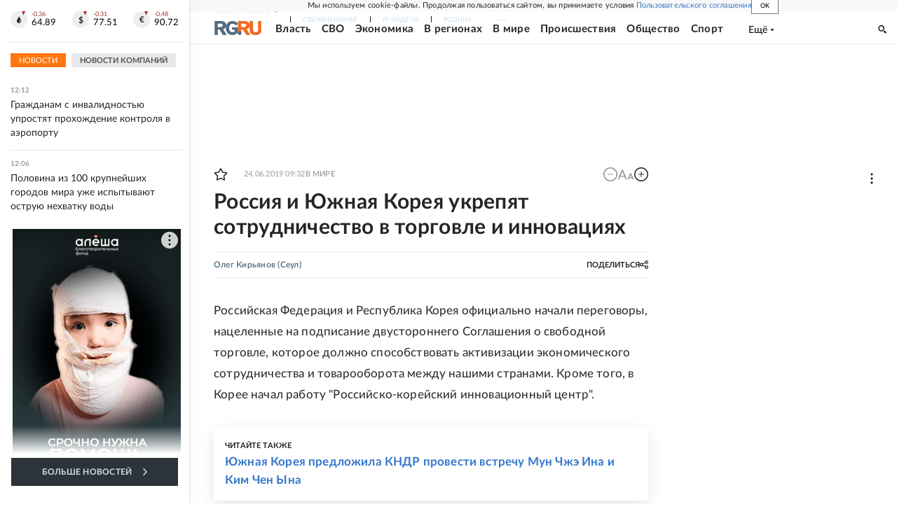

--- FILE ---
content_type: text/html
request_url: https://tns-counter.ru/nc01a**R%3Eundefined*rg_ru/ru/UTF-8/tmsec=mx3_rg_ru/489730497***
body_size: 17
content:
AFC27B286971EA5CG1769073244:AFC27B286971EA5CG1769073244